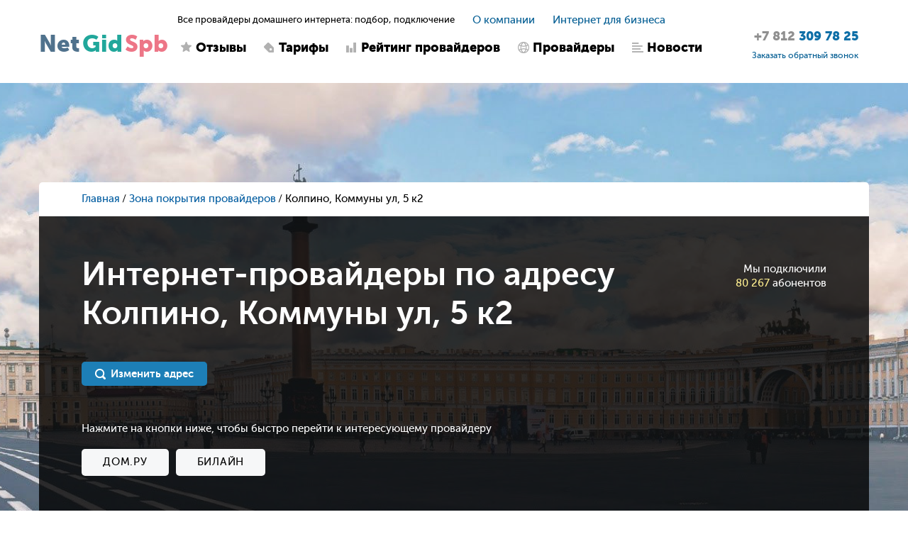

--- FILE ---
content_type: text/html; charset=UTF-8
request_url: https://netgidspb.ru/internet-provajdery-po-adresu-kommuny-ul-kolpino-d5k2
body_size: 14532
content:

<!DOCTYPE html>
<html lang="ru">
<head>
    <title>Провайдеры интернета по адресу Коммуны ул 5 к2 Колпино - заказать бесплатное подключение</title>
    <meta charset="utf-8">
    <meta name="viewport" content="width=device-width, initial-scale=1, maximum-scale=1, minimum-scale=1">

    <link rel="icon" type="image/png" href="/upload/favicon/favicon.svg?1615047295" />

    <link rel="stylesheet" type="text/css" href="/styles/jClever.css" />
    <link rel="stylesheet" type="text/css" href="/styles/slick.css" />
    <link rel="stylesheet" type="text/css" href="/styles/jquery.fancybox.min.css" />
    <link rel="stylesheet" type="text/css" href="/styles/jquery.jscrollpane.css" />
    <link rel="stylesheet" type="text/css" href="/styles/jquery.mCustomScrollbar.css" />

    <link rel="stylesheet" type="text/css" href="/styles/bootstrap.css" />
    <link rel="stylesheet" href="https://code.jquery.com/ui/1.12.1/themes/base/jquery-ui.css">
    <link rel="stylesheet" href="https://cdn.jsdelivr.net/npm/bootstrap-select@1.13.14/dist/css/bootstrap-select.min.css" />

    <link rel="stylesheet" type="text/css" href="/styles/style.css?v=1768484119" />
    <link rel="stylesheet" type="text/css" href="/styles/my.css?v=3" />


            <meta property="og:title" content="Провайдеры интернета по адресу Коммуны ул 5 к2 Колпино - заказать бесплатное подключение"/>
    
            <meta property="og:type" content="website"/>
    
            <meta property="og:url" content="https://netgidspb.ru/internet-provajdery-po-adresu-kommuny-ul-kolpino-d5k2"/>
    
            <meta property="og:image" content="https://netgidspb.ru/upload/ckeditor/NetGidSpb_logo.jpg"/>
    
            <meta property="og:description" content="Интернет провайдеры Коммуны ул 5 к2 Колпино ⭐ Все провайдеры 🔋 Бесплатное подключение 🔥 Выгодные акции 🚀 Быстрый ответ  ☎ Заказать подключение +7 (812) 309-78-25 (Пн-Вс с 09:00 до 21:00)"/>
    
            <meta property="og:site_name" content="NetGidSpb"/>
    
            <link rel="apple-touch-icon" href=" /upload/ckeditor/netgidspb-apple-touch-icon.png" />
    
    <meta name="yandex-verification" content="4b954d6903fda107" />

    <script src="//vk.com/js/api/openapi.js?136"></script>

    <meta name="google-site-verification" content="noSPITZB410TcOKOaHP-abhD_27MWWZfQqQyyfmA5lE" />
    <meta name="description" content="Интернет провайдеры Коммуны ул 5 к2 Колпино ⭐ Все провайдеры 🔋 Бесплатное подключение 🔥 Выгодные акции 🚀 Быстрый ответ  ☎ Заказать подключение (Пн-Вс с 09:00 до 21:00)">
    <meta name="keywords" content="">
    
    <script>
        var _csrf = 'motQ7vtWeeItDviNXzpWRt8sNDcYBY8HhMhzWtsJHjn-szGFjW8-rXpNn-onSTwQgBlTAn5A-WbbvRojqnlsTQ==';
        var _config = {
            contacts: {
                lat: '',
                lon: '',
                zoom: ''
            }
        }
    </script>

    <!-- Put this script tag to the <head> of your page -->
    <script src="//vk.com/js/api/openapi.js?122"></script>

    <script>
        VK.init({apiId: 5517166, onlyWidgets: true});
    </script>

    <meta content="https://netgidspb.ru/images/social_attachment.png" property="og:image">

    <script src="https://api-maps.yandex.ru/2.1/?lang=ru_RU"></script>

    <script>
        (function(i,s,o,g,r,a,m){i['GoogleAnalyticsObject']=r;i[r]=i[r]||function(){
                (i[r].q=i[r].q||[]).push(arguments)},i[r].l=1*new Date();a=s.createElement(o),
            m=s.getElementsByTagName(o)[0];a.async=1;a.src=g;m.parentNode.insertBefore(a,m)
        })(window,document,'script','https://www.google-analytics.com/analytics.js','ga');

        ga('create', 'UA-92066350-1', 'auto');
        ga('send', 'pageview');
        /* Accurate bounce rate by time */
        if (!document.referrer ||
            document.referrer.split('/')[2].indexOf(location.hostname) != 0)
            setTimeout(function(){
                ga('send', 'event', 'Новый посетитель', location.pathname);
            }, 15000);
    </script>

    <!-- Yandex.Metrika counter -->
    <script>
        (function(m,e,t,r,i,k,a){m[i]=m[i]||function(){(m[i].a=m[i].a||[]).push(arguments)};
            m[i].l=1*new Date();k=e.createElement(t),a=e.getElementsByTagName(t)[0],k.async=1,k.src=r,a.parentNode.insertBefore(k,a)})
        (window, document, "script", "https://mc.yandex.ru/metrika/tag.js", "ym");

        ym(41596909, "init", {
            id:41596909,
            clickmap:true,
            trackLinks:true,
            accurateTrackBounce:true,
            webvisor:true
        });
    </script>
    <!-- /Yandex.Metrika counter -->

    <!-- Rating@Mail.ru counter -->
    <script>
        var _tmr = window._tmr || (window._tmr = []);
        _tmr.push({id: "2940143", type: "pageView", start: (new Date()).getTime()});
        (function (d, w, id) {
            if (d.getElementById(id)) return;
            var ts = d.createElement("script"); ts.type = "text/javascript"; ts.async = true; ts.id = id;
            ts.src = (d.location.protocol == "https:" ? "https:" : "http:") + "//top-fwz1.mail.ru/js/code.js";
            var f = function () {var s = d.getElementsByTagName("script")[0]; s.parentNode.insertBefore(ts, s);};
            if (w.opera == "[object Opera]") { d.addEventListener("DOMContentLoaded", f, false); } else { f(); }
        })(document, window, "topmailru-code");
    </script>
    <!-- //Rating@Mail.ru counter -->

        <!--[if lt IE 9]>
    <script src="https://oss.maxcdn.com/html5shiv/3.7.2/html5shiv.min.js"></script>
    <script src="https://oss.maxcdn.com/respond/1.4.2/respond.min.js"></script>
    <![endif]-->

    <script>
        var config = {
            is_guest: parseInt(1)
        };
    </script>
</head>

<body>

<!-- Yandex.Metrika counter -->
<noscript><div><img src="https://mc.yandex.ru/watch/41596909" style="position:absolute; left:-9999px;" alt="" /></div></noscript>
<!-- /Yandex.Metrika counter -->
<!-- Rating@Mail.ru counter -->
<noscript>
    <div>
        <img src="//top-fwz1.mail.ru/counter?id=2940143;js=na" style="border:0;position:absolute;left:-9999px;" alt="" />
    </div>
</noscript>
<!-- //Rating@Mail.ru counter -->

<div class="main">
    <!-- **************************************** header ************************************* -->
    <header class="header">
        <div class="container">
            <div class="row">
                <div class="col-xs-10 col-sm-3 col-md-2 col-lg-2">
                    <span class="icon-navi"></span>

                                            <a href="/" class="logo">Net<span class="green">Gid</span><span class="red">Spb</span></a>
                                    </div>

                <div class="col-xs-12 col-sm-6 col-md-8 col-lg-8 hide-col">
                    <div class="h-box">
                        <div class="h-title">
                            <div class="slogan">
                                Все провайдеры домашнего интернета: подбор, подключение
                            </div>

                            <ul class="h-navi">
                                                                    <li><a href="/o-kompanii">О компании</a></li>
                                
                                                                    <li><a href="/internet-v-ofis">Интернет для бизнеса</a></li>
                                                            </ul>
                        </div>

                        <nav class="navi">
                            <ul>
                                <li class="">
                                                                            <a href="/otzyvy-o-provajderah" class="ic1">Отзывы</a>
                                                                    </li>
                                <li class="">
                                                                            <a href="/internet-tarify" class="ic2">Тарифы</a>
                                                                    </li>
                                <li class="">
                                                                            <a href="/rejting-provajderov-spb" class="ic3">Рейтинг провайдеров</a>
                                                                    </li>
                                <li class="">
                                                                            <a href="/internet-provajdery-spb" class="ic4">Провайдеры</a>
                                                                    </li>
                                <li class="">
                                                                            <a href="/novosti-internet-provajderov" class="ic5">Новости</a>
                                                                    </li>
                            </ul>
                        </nav>
                    </div>
                </div>

                <address class="addr">
                    <a href="tel:+78123097825">
                        <span class="addr_phone">
                            <span>+7 812</span>
                            309 78 25                        </span>
                    </a>
                    
                    <a href="" class="popup_init"
                        onclick="ga('send', 'event', 'order', 'order_done')"
                        data-action="callback"><span style="font-size: 12px;">Заказать обратный звонок</span></a>
                </address>
            </div>
        </div>

        <!-- mobile-drop -->
        <div class="mobile-drop">
            <div class="slogan">
                Все провайдеры домашнего интернета: подбор, подключение
            </div>

            <nav class="navi">
                <ul>
                    <li class="">
                        <a href="/otzyvy-o-provajderah" class="ic1">Отзывы</a>
                    </li>
                    <li class="">
                        <a href="/internet-tarify" class="ic2">Тарифы</a>
                    </li>
                    <li class="">
                        <a href="/rejting-provajderov-spb" class="ic3">Рейтинг провайдеров</a>
                    </li>
                    <li class="">
                        <a href="/internet-provajdery-spb" class="ic4">Провайдеры</a>
                    </li>
                    <li class="">
                        <a href="/novosti-internet-provajderov" class="ic5">Новости</a>
                    </li>
                </ul>
            </nav>

            <ul class="h-navi">
                <li><a href="/o-kompanii">О компании</a></li>
                <li><a href="/internet-v-ofis">Интернет для бизнеса</a></li>
            </ul>
        </div>
    </header><!-- header -->

    <!-- **************************************** content ****************************************** -->
    <div class="content search-block-padd-top">
                    <div class="big-picture"></div>
        
        <div class="container">
            
<ol class="breadcrumb">
    <li><a href="/">Главная</a></li>
    <li><a target="_blank" title="поиск провайдера вручную" href="/zona-pokryitiya-provayderov">Зона покрытия провайдеров</a></li>
    <li class="active">Колпино, Коммуны ул, 5 к2</li>
</ol>

<!-- search-conn -->
<section class="search-conn search-conn-results">
    <div class="search-conn_wrap">
        <div class="search-conn_title">
            <div class="search-conn_hooked">
                Мы подключили
                <br />
                <span>80 267</span>  абонентов            </div>

            <div class="search-conn__steps_item">
                <h1>Интернет-провайдеры по адресу<br>Колпино, Коммуны ул, 5 к2</h1>
            </div>
        </div>

        <div class="search-form">
            <div class="row">
                <div class="col-xs-12 col-sm-12 col-md-4 col-lg-4 hidden">
                    <div class="search-form_inp street">
                        <input type="text"
                               placeholder="Улица"
                               data-aoguid="bca51ee9-2771-49ab-b02f-2d269ae68a53"
                               value="Колпино, Коммуны ул"
                               data-fullname="kommuny-ul-kolpino">

                        <div class="search-form_drop street" style="display: none; z-index:9;"></div>
                    </div>
                </div>

                <div class="col-xs-5 col-sm-5 col-md-2 col-lg-2 hidden">
                    <div class="search-form_inp house">
                        <input type="text"
                               placeholder="Дом"
                               data-houseguid="a34538ab-7d67-42b6-95a7-b9fa92028370"
                               onblur="search.hide_houses_drop()"
                               value="5 к2"
                               data-housename="d5k2">

                        <div class="search-form_drop house" style="display: none; z-index:9;"></div>
                    </div>
                </div>

                <div class="col-xs-7 col-sm-7 col-md-2 col-lg-2 hidden">
                    <button class="search-form_btn" onclick="return search.send()"><span>Найти</span></button>
                </div>

                <div class="col-xs-7 col-sm-7 col-md-3 col-lg-3 change_address_btn">
                    <button class="search-form_btn edit-address" onclick="return search.change_address()"><span>Изменить адрес</span></button>
                </div>
            </div>
        </div>

                <div class="search-form_providers">
            <p>Нажмите на кнопки ниже, чтобы быстро перейти к интересующему провайдеру</p>

            <ul class="search-form__results_list">
                                    <li>
                        <a onclick="provider.slideToProvider('domru')"
                           class="link-bord">Дом.ру</a>
                    </li>
                                    <li>
                        <a onclick="provider.slideToProvider('beeline')"
                           class="link-bord">Билайн</a>
                    </li>
                            </ul>
        </div>
            </div>

        <div class="search-form__text seo-text">
        <h1 style="font-size: 120%;"></h1>

            </div>
    </section>

<!-- all-results -->
<section class="all-results bg">
    <h3>Коммуны ул, 5 к2 — найдено 2 провайдера, 19 тарифов и 9 акций</h3>
    <hr class="all-results_line" />

        <div class="result-item" id="domru"
                    itemscope
            itemtype="http://schema.org/AggregateRating"
            >
                    <meta itemprop="ratingValue" content="5.5" />
            <meta itemprop="ratingCount" content="289" />
            <meta itemprop="bestRating" content="10" />
            <meta itemprop="itemReviewed" content="true" />
        
        <div class="row" itemscope itemtype="http://schema.org/AggregateOffer">
            <meta itemprop="name" content="Дом.ру" />
            <meta itemprop="description" content="«Дом. ру» – крупный интернет провайдер, завоевавший доверие пользователей. Он давно представлен на телекоммуникационном рынке и предлагает эффективные решения для клиентов. В деятельности компания руководствуется актуальными тенденциями и внедряет инновационные технологии. Поэтому она развивается и завоёвывает новые горизонты. Если Вы хотите подключить интернет, ознакомьтесь с предложениями «Дом Ру».Компания предоставляет различные услуги: - широкополосный доступ в интернет – клиентам предлагается несколько тарифов. Выбор зависит от конкретных запросов: загрузка контента, просмотр видеоматериалов, общение, игры. Сотрудники компании быстро подключают домашний интернет и при необходимости предоставляют консультации; - кабельное и HD-телевидение – оператор обеспечивает комфортную скорость загрузки контента и широкий выбор каналов. Клиентам предоставляется огромная библиотека фильмов, сериалов, прекрасной музыки; - фиксированная телефонная связь.Компания обеспечивает не только интернет в доме, но и предоставляет хорошие решения для бизнеса. Дополнительно «Дом. Ру» предлагает пакеты услуг, с помощью которых можно существенно сэкономить семейный бюджет. Техподдержка находится на должном уровне, поскольку специалисты оперативно обрабатывают запросы и решают задачи." />

            <div class="col-xs-12 col-sm-4 col-md-3 col-lg-3">
                <div class="result-item_icon">
                  <a target="_blank" href="/domru-internet">
                      <img
                           src="/upload/provider/25.jpg?v=1649357997" style="width: 60px;"
                           alt="Логотип интернет провайдера Дом.ру "
                           title="Дом.ру интернет-провайдер"
                           class="img-responsive" />
                  </a>
                </div>

                <div class="result-item_name">
                    <a target="_blank" href="/domru-internet">Дом.ру</a>
                </div>

                <div class="result-item_provider_rating_pos">
                    <div class="result-item_provider_rating provider_rating_popup_block"
                         id="provider_rating_25"></div>
                </div>

                <div class="review_stars_block stars enabled"
                     data-id="provider_rating_25"
                     data-provider_id="25"
                     data-last_star_count="3">
                    <strong data-star="1" class="star1"></strong>
                    <strong data-star="2" class="star2"></strong>
                    <strong data-star="3" class="star3"></strong>
                    <strong data-star="4" class="star4"></strong>
                    <strong data-star="5" class="star5"></strong>
                </div>

                <div class="result-item_rewiews">
                    <a href="/domru-otzyvy">289 отзывов</a>
                </div>

                <div class="clearfix"></div>

                <div class="result-item_conditions">
                    <ul>
                        <li>
                            <p><span>сроки подключения</span></p>
                            <p>2 - 4 дня</p>                        </li>
                        <li>
                            <p><span>стоимость подключения</span></p>
                            <p>Включает сумму всех платежей, которые нужно внести единовременно при подключении</p>                        </li>
                    </ul>
                </div>
            </div>

            <div class="col-xs-12 col-sm-8 col-md-9 col-lg-9">
                <div id="provider_25_tariffs">
                                            
<div class="result-item_box "
             itemscope itemtype="http://schema.org/Product"
     >
            <meta itemprop="description" content="⚡Акция Гига Драйв &nbsp;̶1̶2̶9̶0̶&nbsp; &nbsp; &nbsp;Безлимитный интернет 800 Мбит/с, ЦТВ, 2 подписки - по специальной цене на 2 месяца" />
    
    <div class="result-item_title">
        <a target="_blank" href="/tarif-giga-movix-800"
                            itemprop="name"
                    >Гига MOVIX 800</a>
        
                                    <span class="result-item_jaw stock">Акция</span>
                        </div>

    <div class="result-item_row ">
        <div class="result-item_descr-wrap-col"
                            itemprop="offers"
                itemscope itemtype="http://schema.org/Offer"
                    >
                            <meta itemprop="price" content="1040">
                <meta itemprop="priceCurrency" content="RUB">
                <link itemprop="availability" href="http://schema.org/InStock">
            
                        <div class="result-item_descr-col">
                <p><strong>800</strong> <span>Мбит/с</span></p>

                <p>Безлимит</p>
            </div>
            
                        <div class="result-item_descr-col ">
                <p><strong>177</strong>&nbsp;
                     каналов                </p>

                                <a target="_blank" href="/tarif-giga-movix-800#tariff-kanaly">Список</a>
                            </div>
            
            <div class="result-item_descr-col">
                <p><strong>1040 <span class="rub" style="display: inline-block;">Р</span>
                    </strong>
                </p>
				<p>в месяц</p>
            </div>
        </div>

        <div class="result-item_buttons">
            <a href="/tarif-giga-movix-800#tariff-form" target="_blank" class="blue">Подключить</a>
            <a href="/tarif-giga-movix-800#podrobnee" target="_blank">Подробнее</a>
        </div>
    </div>

    <div class="result-item_text">
        <h6><span style="font-size:14px;"><strong>⚡Акция Гига Драйв &nbsp;̶1̶2̶9̶0̶</strong></span><br><span style="font-size:14px;"><strong>&nbsp; &nbsp; &nbsp;Безлимитный интернет 800 Мбит/с, ЦТВ, 2 подписки - по специальной цене на 2 месяца</strong></span></h6>    </div>

    <div class="result-item_buttons bottom">
        <a href="/tarif-giga-movix-800#tariff-form" class="blue">Подключить</a>
        <a href="/tarif-giga-movix-800#podrobnee" target="_blank">Подробнее</a>
    </div>
</div>
<hr class="result-item_line " />
                                            
<div class="result-item_box "
             itemscope itemtype="http://schema.org/Product"
     >
            <meta itemprop="description" content="⚡Акция Гига Драйв &nbsp;̶1̶6̶9̶0̶&nbsp; &nbsp; &nbsp;Безлимитный интернет 1000 Мбит/с, ЦТВ, 2 подписки - по специальной цене на 2 месяца" />
    
    <div class="result-item_title">
        <a target="_blank" href="/tarif-giga-movix-1000"
                            itemprop="name"
                    >Гига MOVIX 1000</a>
        
                                    <span class="result-item_jaw stock">Акция</span>
                        </div>

    <div class="result-item_row ">
        <div class="result-item_descr-wrap-col"
                            itemprop="offers"
                itemscope itemtype="http://schema.org/Offer"
                    >
                            <meta itemprop="price" content="1040">
                <meta itemprop="priceCurrency" content="RUB">
                <link itemprop="availability" href="http://schema.org/InStock">
            
                        <div class="result-item_descr-col">
                <p><strong>1000</strong> <span>Мбит/с</span></p>

                <p>Безлимит</p>
            </div>
            
                        <div class="result-item_descr-col ">
                <p><strong>177</strong>&nbsp;
                     каналов                </p>

                            </div>
            
            <div class="result-item_descr-col">
                <p><strong>1040 <span class="rub" style="display: inline-block;">Р</span>
                    </strong>
                </p>
				<p>в месяц</p>
            </div>
        </div>

        <div class="result-item_buttons">
            <a href="/tarif-giga-movix-1000#tariff-form" target="_blank" class="blue">Подключить</a>
            <a href="/tarif-giga-movix-1000#podrobnee" target="_blank">Подробнее</a>
        </div>
    </div>

    <div class="result-item_text">
        <h6><span style="font-size:14px;"><strong>⚡Акция Гига Драйв &nbsp;̶1̶6̶9̶0̶</strong></span><br><span style="font-size:14px;"><strong>&nbsp; &nbsp; &nbsp;Безлимитный интернет 1000 Мбит/с, ЦТВ, 2 подписки - по специальной цене на 2 месяца</strong></span></h6>    </div>

    <div class="result-item_buttons bottom">
        <a href="/tarif-giga-movix-1000#tariff-form" class="blue">Подключить</a>
        <a href="/tarif-giga-movix-1000#podrobnee" target="_blank">Подробнее</a>
    </div>
</div>
<hr class="result-item_line " />
                                            
<div class="result-item_box hidden"
             itemscope itemtype="http://schema.org/Product"
     >
            <meta itemprop="description" content="Внешний IP-адрес по специальной цене: 0 ₽/мес. с бесплатным подключением" />
    
    <div class="result-item_title">
        <a target="_blank" href="/tarif-giga-1000"
                            itemprop="name"
                    >Гига 1000</a>
        
                                    <span class="result-item_jaw stock">Акция</span>
                        </div>

    <div class="result-item_row result-item_row--padd-right">
        <div class="result-item_descr-wrap-col"
                            itemprop="offers"
                itemscope itemtype="http://schema.org/Offer"
                    >
                            <meta itemprop="price" content="1400">
                <meta itemprop="priceCurrency" content="RUB">
                <link itemprop="availability" href="http://schema.org/InStock">
            
                        <div class="result-item_descr-col">
                <p><strong>1000</strong> <span>Мбит/с</span></p>

                <p>Безлимит</p>
            </div>
            
            
            <div class="result-item_descr-col">
                <p><strong>1400 <span class="rub" style="display: inline-block;">Р</span>
                    </strong>
                </p>
				<p>в месяц</p>
            </div>
        </div>

        <div class="result-item_buttons">
            <a href="/tarif-giga-1000#tariff-form" target="_blank" class="blue">Подключить</a>
            <a href="/tarif-giga-1000#podrobnee" target="_blank">Подробнее</a>
        </div>
    </div>

    <div class="result-item_text">
        <h6><span style="font-size:14px;"><strong>Внешний IP-адрес по специальной цене: 0 ₽/мес. с бесплатным подключением</strong></span></h6>    </div>

    <div class="result-item_buttons bottom">
        <a href="/tarif-giga-1000#tariff-form" class="blue">Подключить</a>
        <a href="/tarif-giga-1000#podrobnee" target="_blank">Подробнее</a>
    </div>
</div>
<hr class="result-item_line hidden" />
                                            
<div class="result-item_box hidden"
             itemscope itemtype="http://schema.org/Product"
     >
            <meta itemprop="description" content="⚡Акция Гига Драйв &nbsp;̶1̶1̶9̶0̶&nbsp; &nbsp; &nbsp;Безлимитный интернет 500 Мбит/с, ЦТВ, 2 подписки - по специальной цене на 2 месяца" />
    
    <div class="result-item_title">
        <a target="_blank" href="/tarif-giga-movix-500"
                            itemprop="name"
                    >Гига MOVIX 500</a>
        
                                    <span class="result-item_jaw stock">Акция</span>
                        </div>

    <div class="result-item_row ">
        <div class="result-item_descr-wrap-col"
                            itemprop="offers"
                itemscope itemtype="http://schema.org/Offer"
                    >
                            <meta itemprop="price" content="1040">
                <meta itemprop="priceCurrency" content="RUB">
                <link itemprop="availability" href="http://schema.org/InStock">
            
                        <div class="result-item_descr-col">
                <p><strong>500</strong> <span>Мбит/с</span></p>

                <p>Безлимит</p>
            </div>
            
                        <div class="result-item_descr-col ">
                <p><strong>177</strong>&nbsp;
                     каналов                </p>

                                <a target="_blank" href="/tarif-giga-movix-500#tariff-kanaly">Список</a>
                            </div>
            
            <div class="result-item_descr-col">
                <p><strong>1040 <span class="rub" style="display: inline-block;">Р</span>
                    </strong>
                </p>
				<p>в месяц</p>
            </div>
        </div>

        <div class="result-item_buttons">
            <a href="/tarif-giga-movix-500#tariff-form" target="_blank" class="blue">Подключить</a>
            <a href="/tarif-giga-movix-500#podrobnee" target="_blank">Подробнее</a>
        </div>
    </div>

    <div class="result-item_text">
        <h6><span style="font-size:14px;"><strong>⚡Акция Гига Драйв &nbsp;̶1̶1̶9̶0̶</strong></span><br><span style="font-size:14px;"><strong>&nbsp; &nbsp; &nbsp;Безлимитный интернет 500 Мбит/с, ЦТВ, 2 подписки - по специальной цене на 2 месяца</strong></span></h6>    </div>

    <div class="result-item_buttons bottom">
        <a href="/tarif-giga-movix-500#tariff-form" class="blue">Подключить</a>
        <a href="/tarif-giga-movix-500#podrobnee" target="_blank">Подробнее</a>
    </div>
</div>
<hr class="result-item_line hidden" />
                                            
<div class="result-item_box hidden"
             itemscope itemtype="http://schema.org/Product"
     >
            <meta itemprop="description" content="🍪На выбор: Яндекс Плюс Мульти(Кинопоиск), IVI, Premier, Start, Amediateka по специальной цене" />
    
    <div class="result-item_title">
        <a target="_blank" href="/tarif-giga-500"
                            itemprop="name"
                    >Гига 500</a>
        
                                    <span class="result-item_jaw stock">Акция</span>
                        </div>

    <div class="result-item_row result-item_row--padd-right">
        <div class="result-item_descr-wrap-col"
                            itemprop="offers"
                itemscope itemtype="http://schema.org/Offer"
                    >
                            <meta itemprop="price" content="1000">
                <meta itemprop="priceCurrency" content="RUB">
                <link itemprop="availability" href="http://schema.org/InStock">
            
                        <div class="result-item_descr-col">
                <p><strong>500</strong> <span>Мбит/с</span></p>

                <p>Безлимит</p>
            </div>
            
            
            <div class="result-item_descr-col">
                <p><strong>1000 <span class="rub" style="display: inline-block;">Р</span>
                    </strong>
                </p>
				<p>в месяц</p>
            </div>
        </div>

        <div class="result-item_buttons">
            <a href="/tarif-giga-500#tariff-form" target="_blank" class="blue">Подключить</a>
            <a href="/tarif-giga-500#podrobnee" target="_blank">Подробнее</a>
        </div>
    </div>

    <div class="result-item_text">
        <h6><span style="font-size:14px;"><strong>🍪На выбор: Яндекс Плюс Мульти(Кинопоиск), IVI, Premier, Start, Amediateka по специальной цене</strong></span></h6>    </div>

    <div class="result-item_buttons bottom">
        <a href="/tarif-giga-500#tariff-form" class="blue">Подключить</a>
        <a href="/tarif-giga-500#podrobnee" target="_blank">Подробнее</a>
    </div>
</div>
<hr class="result-item_line hidden" />
                                            
<div class="result-item_box hidden"
             itemscope itemtype="http://schema.org/Product"
     >
            <meta itemprop="description" content="⭕Тут специальные предложения. С ними ещё выгодней." />
    
    <div class="result-item_title">
        <a target="_blank" href="/tarif-giga-300--tv"
                            itemprop="name"
                    >Гига 300 + ТВ</a>
        
                                    <span class="result-item_jaw hit">Хит продаж</span>
                        </div>

    <div class="result-item_row ">
        <div class="result-item_descr-wrap-col"
                            itemprop="offers"
                itemscope itemtype="http://schema.org/Offer"
                    >
                            <meta itemprop="price" content="1000">
                <meta itemprop="priceCurrency" content="RUB">
                <link itemprop="availability" href="http://schema.org/InStock">
            
                        <div class="result-item_descr-col">
                <p><strong>300</strong> <span>Мбит/с</span></p>

                <p>Безлимит</p>
            </div>
            
                        <div class="result-item_descr-col ">
                <p><strong>177</strong>&nbsp;
                     каналов                </p>

                                <a target="_blank" href="/tarif-giga-300--tv#tariff-kanaly">Список</a>
                            </div>
            
            <div class="result-item_descr-col">
                <p><strong>1000 <span class="rub" style="display: inline-block;">Р</span>
                    </strong>
                </p>
				<p>в месяц</p>
            </div>
        </div>

        <div class="result-item_buttons">
            <a href="/tarif-giga-300--tv#tariff-form" target="_blank" class="blue">Подключить</a>
            <a href="/tarif-giga-300--tv#podrobnee" target="_blank">Подробнее</a>
        </div>
    </div>

    <div class="result-item_text">
        <h6><span style="font-size:14px;"><strong>⭕Тут специальные предложения. С ними ещё выгодней.</strong></span></h6>    </div>

    <div class="result-item_buttons bottom">
        <a href="/tarif-giga-300--tv#tariff-form" class="blue">Подключить</a>
        <a href="/tarif-giga-300--tv#podrobnee" target="_blank">Подробнее</a>
    </div>
</div>
<hr class="result-item_line hidden" />
                                            
<div class="result-item_box hidden"
             itemscope itemtype="http://schema.org/Product"
     >
            <meta itemprop="description" content="⭕Тут специальные предложения. С ними ещё выгодней." />
    
    <div class="result-item_title">
        <a target="_blank" href="/tarif-giga-800"
                            itemprop="name"
                    >Гига 800</a>
        
                                    <span class="result-item_jaw hit">Хит продаж</span>
                        </div>

    <div class="result-item_row result-item_row--padd-right">
        <div class="result-item_descr-wrap-col"
                            itemprop="offers"
                itemscope itemtype="http://schema.org/Offer"
                    >
                            <meta itemprop="price" content="1000">
                <meta itemprop="priceCurrency" content="RUB">
                <link itemprop="availability" href="http://schema.org/InStock">
            
                        <div class="result-item_descr-col">
                <p><strong>800</strong> <span>Мбит/с</span></p>

                <p>Безлимит</p>
            </div>
            
            
            <div class="result-item_descr-col">
                <p><strong>1000 <span class="rub" style="display: inline-block;">Р</span>
                    </strong>
                </p>
				<p>в месяц</p>
            </div>
        </div>

        <div class="result-item_buttons">
            <a href="/tarif-giga-800#tariff-form" target="_blank" class="blue">Подключить</a>
            <a href="/tarif-giga-800#podrobnee" target="_blank">Подробнее</a>
        </div>
    </div>

    <div class="result-item_text">
        <h6><span style="font-size:14px;"><strong>⭕Тут специальные предложения. С ними ещё выгодней.</strong></span></h6>    </div>

    <div class="result-item_buttons bottom">
        <a href="/tarif-giga-800#tariff-form" class="blue">Подключить</a>
        <a href="/tarif-giga-800#podrobnee" target="_blank">Подробнее</a>
    </div>
</div>
<hr class="result-item_line hidden" />
                                            
<div class="result-item_box hidden"
             itemscope itemtype="http://schema.org/Product"
     >
            <meta itemprop="description" content="🍪На выбор: Яндекс Плюс Мульти(Кинопоиск), IVI, Premier, Start, Amediateka по специальной цене" />
    
    <div class="result-item_title">
        <a target="_blank" href="/tarif-giga-300"
                            itemprop="name"
                    >Гига 300</a>
        
                                    <span class="result-item_jaw hit">Хит продаж</span>
                        </div>

    <div class="result-item_row result-item_row--padd-right">
        <div class="result-item_descr-wrap-col"
                            itemprop="offers"
                itemscope itemtype="http://schema.org/Offer"
                    >
                            <meta itemprop="price" content="1000">
                <meta itemprop="priceCurrency" content="RUB">
                <link itemprop="availability" href="http://schema.org/InStock">
            
                        <div class="result-item_descr-col">
                <p><strong>300</strong> <span>Мбит/с</span></p>

                <p>Безлимит</p>
            </div>
            
            
            <div class="result-item_descr-col">
                <p><strong>1000 <span class="rub" style="display: inline-block;">Р</span>
                    </strong>
                </p>
				<p>в месяц</p>
            </div>
        </div>

        <div class="result-item_buttons">
            <a href="/tarif-giga-300#tariff-form" target="_blank" class="blue">Подключить</a>
            <a href="/tarif-giga-300#podrobnee" target="_blank">Подробнее</a>
        </div>
    </div>

    <div class="result-item_text">
        <h6><span style="font-size:14px;"><strong>🍪На выбор: Яндекс Плюс Мульти(Кинопоиск), IVI, Premier, Start, Amediateka по специальной цене</strong></span></h6>    </div>

    <div class="result-item_buttons bottom">
        <a href="/tarif-giga-300#tariff-form" class="blue">Подключить</a>
        <a href="/tarif-giga-300#podrobnee" target="_blank">Подробнее</a>
    </div>
</div>
<hr class="result-item_line hidden" />
                                            
<div class="result-item_box hidden"
             itemscope itemtype="http://schema.org/Product"
     >
            <meta itemprop="description" content="⭕Тут специальные предложения. С ними ещё выгодней." />
    
    <div class="result-item_title">
        <a target="_blank" href="/tarif-giga-800--tv"
                            itemprop="name"
                    >Гига 800 + ТВ</a>
        
                                    <span class="result-item_jaw">Базовый тариф</span>
                        </div>

    <div class="result-item_row ">
        <div class="result-item_descr-wrap-col"
                            itemprop="offers"
                itemscope itemtype="http://schema.org/Offer"
                    >
                            <meta itemprop="price" content="1000">
                <meta itemprop="priceCurrency" content="RUB">
                <link itemprop="availability" href="http://schema.org/InStock">
            
                        <div class="result-item_descr-col">
                <p><strong>800</strong> <span>Мбит/с</span></p>

                <p>Безлимит</p>
            </div>
            
                        <div class="result-item_descr-col ">
                <p><strong>177</strong>&nbsp;
                     каналов                </p>

                                <a target="_blank" href="/tarif-giga-800--tv#tariff-kanaly">Список</a>
                            </div>
            
            <div class="result-item_descr-col">
                <p><strong>1000 <span class="rub" style="display: inline-block;">Р</span>
                    </strong>
                </p>
				<p>в месяц</p>
            </div>
        </div>

        <div class="result-item_buttons">
            <a href="/tarif-giga-800--tv#tariff-form" target="_blank" class="blue">Подключить</a>
            <a href="/tarif-giga-800--tv#podrobnee" target="_blank">Подробнее</a>
        </div>
    </div>

    <div class="result-item_text">
        <h6><span style="font-size:14px;"><strong>⭕Тут специальные предложения. С ними ещё выгодней.</strong></span></h6>    </div>

    <div class="result-item_buttons bottom">
        <a href="/tarif-giga-800--tv#tariff-form" class="blue">Подключить</a>
        <a href="/tarif-giga-800--tv#podrobnee" target="_blank">Подробнее</a>
    </div>
</div>
<hr class="result-item_line hidden" />
                                            
<div class="result-item_box hidden"
             itemscope itemtype="http://schema.org/Product"
     >
            <meta itemprop="description" content="⭕Безлимитный интернет 300 Мбит/с, ЦТВ, 2 подписки на выбор" />
    
    <div class="result-item_title">
        <a target="_blank" href="/tarif-giga-movix-300"
                            itemprop="name"
                    >Гига MOVIX 300</a>
        
                                    <span class="result-item_jaw">Базовый тариф</span>
                        </div>

    <div class="result-item_row ">
        <div class="result-item_descr-wrap-col"
                            itemprop="offers"
                itemscope itemtype="http://schema.org/Offer"
                    >
                            <meta itemprop="price" content="1090">
                <meta itemprop="priceCurrency" content="RUB">
                <link itemprop="availability" href="http://schema.org/InStock">
            
                        <div class="result-item_descr-col">
                <p><strong>300</strong> <span>Мбит/с</span></p>

                <p>Безлимит</p>
            </div>
            
                        <div class="result-item_descr-col ">
                <p><strong>177</strong>&nbsp;
                     каналов                </p>

                                <a target="_blank" href="/tarif-giga-movix-300#tariff-kanaly">Список</a>
                            </div>
            
            <div class="result-item_descr-col">
                <p><strong>1090 <span class="rub" style="display: inline-block;">Р</span>
                    </strong>
                </p>
				<p>в месяц</p>
            </div>
        </div>

        <div class="result-item_buttons">
            <a href="/tarif-giga-movix-300#tariff-form" target="_blank" class="blue">Подключить</a>
            <a href="/tarif-giga-movix-300#podrobnee" target="_blank">Подробнее</a>
        </div>
    </div>

    <div class="result-item_text">
        <h6><span style="font-size:14px;"><strong>⭕Безлимитный интернет 300 Мбит/с, ЦТВ, 2 подписки на выбор</strong></span></h6>    </div>

    <div class="result-item_buttons bottom">
        <a href="/tarif-giga-movix-300#tariff-form" class="blue">Подключить</a>
        <a href="/tarif-giga-movix-300#podrobnee" target="_blank">Подробнее</a>
    </div>
</div>
<hr class="result-item_line hidden" />
                                            
<div class="result-item_box hidden"
             itemscope itemtype="http://schema.org/Product"
     >
            <meta itemprop="description" content="⭕Тут специальные предложения. С ними ещё выгодней." />
    
    <div class="result-item_title">
        <a target="_blank" href="/tarif-giga-500--tv"
                            itemprop="name"
                    >Гига 500 + ТВ</a>
        
                                    <span class="result-item_jaw">Базовый тариф</span>
                        </div>

    <div class="result-item_row ">
        <div class="result-item_descr-wrap-col"
                            itemprop="offers"
                itemscope itemtype="http://schema.org/Offer"
                    >
                            <meta itemprop="price" content="1000">
                <meta itemprop="priceCurrency" content="RUB">
                <link itemprop="availability" href="http://schema.org/InStock">
            
                        <div class="result-item_descr-col">
                <p><strong>500</strong> <span>Мбит/с</span></p>

                <p>Безлимит</p>
            </div>
            
                        <div class="result-item_descr-col ">
                <p><strong>177</strong>&nbsp;
                     каналов                </p>

                                <a target="_blank" href="/tarif-giga-500--tv#tariff-kanaly">Список</a>
                            </div>
            
            <div class="result-item_descr-col">
                <p><strong>1000 <span class="rub" style="display: inline-block;">Р</span>
                    </strong>
                </p>
				<p>в месяц</p>
            </div>
        </div>

        <div class="result-item_buttons">
            <a href="/tarif-giga-500--tv#tariff-form" target="_blank" class="blue">Подключить</a>
            <a href="/tarif-giga-500--tv#podrobnee" target="_blank">Подробнее</a>
        </div>
    </div>

    <div class="result-item_text">
        <p><span style="font-size:14px;"><strong>⭕Тут специальные предложения. С ними ещё выгодней.</strong></span></p>    </div>

    <div class="result-item_buttons bottom">
        <a href="/tarif-giga-500--tv#tariff-form" class="blue">Подключить</a>
        <a href="/tarif-giga-500--tv#podrobnee" target="_blank">Подробнее</a>
    </div>
</div>
<hr class="result-item_line hidden" />
                                            
<div class="result-item_box hidden"
             itemscope itemtype="http://schema.org/Product"
     >
            <meta itemprop="description" content="Внешний IP-адрес по специальной цене: 0 ₽/мес. с бесплатным подключением" />
    
    <div class="result-item_title">
        <a target="_blank" href="/tarif-giga-1000--tv"
                            itemprop="name"
                    >Гига 1000 + ТВ</a>
        
                                    <span class="result-item_jaw">Базовый тариф</span>
                        </div>

    <div class="result-item_row ">
        <div class="result-item_descr-wrap-col"
                            itemprop="offers"
                itemscope itemtype="http://schema.org/Offer"
                    >
                            <meta itemprop="price" content="1400">
                <meta itemprop="priceCurrency" content="RUB">
                <link itemprop="availability" href="http://schema.org/InStock">
            
                        <div class="result-item_descr-col">
                <p><strong>1000</strong> <span>Мбит/с</span></p>

                <p>Безлимит</p>
            </div>
            
                        <div class="result-item_descr-col ">
                <p><strong>177</strong>&nbsp;
                     каналов                </p>

                                <a target="_blank" href="/tarif-giga-1000--tv#tariff-kanaly">Список</a>
                            </div>
            
            <div class="result-item_descr-col">
                <p><strong>1400 <span class="rub" style="display: inline-block;">Р</span>
                    </strong>
                </p>
				<p>в месяц</p>
            </div>
        </div>

        <div class="result-item_buttons">
            <a href="/tarif-giga-1000--tv#tariff-form" target="_blank" class="blue">Подключить</a>
            <a href="/tarif-giga-1000--tv#podrobnee" target="_blank">Подробнее</a>
        </div>
    </div>

    <div class="result-item_text">
        <h6><span style="font-size:14px;"><strong>Внешний IP-адрес по специальной цене: 0 ₽/мес. с бесплатным подключением</strong></span></h6>    </div>

    <div class="result-item_buttons bottom">
        <a href="/tarif-giga-1000--tv#tariff-form" class="blue">Подключить</a>
        <a href="/tarif-giga-1000--tv#podrobnee" target="_blank">Подробнее</a>
    </div>
</div>
<hr class="result-item_line hidden" />
                                            
<div class="result-item_box hidden"
             itemscope itemtype="http://schema.org/Product"
     >
            <meta itemprop="description" content="" />
    
    <div class="result-item_title">
        <a target="_blank" href="/tarif-kabelnoe-televidenie"
                            itemprop="name"
                    >Кабельное Телевидение </a>
        
                                    <span class="result-item_jaw">Базовый тариф</span>
                        </div>

    <div class="result-item_row result-item_row--padd-right">
        <div class="result-item_descr-wrap-col"
                            itemprop="offers"
                itemscope itemtype="http://schema.org/Offer"
                    >
                            <meta itemprop="price" content="500">
                <meta itemprop="priceCurrency" content="RUB">
                <link itemprop="availability" href="http://schema.org/InStock">
            
            
                        <div class="result-item_descr-col ">
                <p><strong>133</strong>&nbsp;
                     канала                </p>

                                <a target="_blank" href="/tarif-kabelnoe-televidenie#tariff-kanaly">Список</a>
                            </div>
            
            <div class="result-item_descr-col">
                <p><strong>500 <span class="rub" style="display: inline-block;">Р</span>
                    </strong>
                </p>
				<p>в месяц</p>
            </div>
        </div>

        <div class="result-item_buttons">
            <a href="/tarif-kabelnoe-televidenie#tariff-form" target="_blank" class="blue">Подключить</a>
            <a href="/tarif-kabelnoe-televidenie#podrobnee" target="_blank">Подробнее</a>
        </div>
    </div>

    <div class="result-item_text">
            </div>

    <div class="result-item_buttons bottom">
        <a href="/tarif-kabelnoe-televidenie#tariff-form" class="blue">Подключить</a>
        <a href="/tarif-kabelnoe-televidenie#podrobnee" target="_blank">Подробнее</a>
    </div>
</div>
<hr class="result-item_line hidden" />
                                    </div>

                <div class="result-item_nav">
                    <a class="link-bord popup_init" onclick="ga('send', 'event', 'order', 'order_done')"
                      data-params_json='{"provider_id":25}'
                      data-action="callback"><span>Заказать обратный звонок</span></a>

                    <a style="cursor: pointer"
                       data-opened="0"
                       onclick="provider.show_all_tariffs(this, 25)" class="link-bord">Все тарифы</a>
                </div>
            </div>

        </div>
    </div>
    <hr class="all-results_line" />
        <div class="result-item" id="beeline"
            >
        
        <div class="row" itemscope itemtype="http://schema.org/AggregateOffer">
            <meta itemprop="name" content="Билайн" />
            <meta itemprop="description" content="Домашний интернет билайн обслуживает большую часть домов на территории Санкт-Петербурга и ЛО. Тарифная сетка интернета включает предложения от 100 до 600 Мбит/с. Интерактивное ТВ отличается стабильностью и богатой подборкой каналов: более 150 в цифровом и HD-качестве. Для новых и действующих клиентов предусмотрены выгодные пакеты на интернет, ТВ и мобильную связь: Тарифы UP.Проверьте техническую возможность подключения на сайте NetGidSpb.ru&nbsp; Подключите домашний интернет и ТВ билайн в удобный день и время." />

            <div class="col-xs-12 col-sm-4 col-md-3 col-lg-3">
                <div class="result-item_icon">
                  <a target="_blank" href="/beeline-internet">
                      <img
                           src="/upload/provider/36.jpg?v=1704364900" style="width: 60px;"
                           alt="Логотип интернет провайдера билайн"
                           title="билайн интернет провайдер"
                           class="img-responsive" />
                  </a>
                </div>

                <div class="result-item_name">
                    <a target="_blank" href="/beeline-internet">Билайн</a>
                </div>

                <div class="result-item_provider_rating_pos">
                    <div class="result-item_provider_rating provider_rating_popup_block"
                         id="provider_rating_36"></div>
                </div>

                <div class="review_stars_block stars enabled"
                     data-id="provider_rating_36"
                     data-provider_id="36"
                     data-last_star_count="3">
                    <strong data-star="1" class="star1"></strong>
                    <strong data-star="2" class="star2"></strong>
                    <strong data-star="3" class="star3"></strong>
                    <strong data-star="4" class="star4"></strong>
                    <strong data-star="5" class="star5"></strong>
                </div>

                <div class="result-item_rewiews">
                    <a href="/beeline-otzyvy">222 отзыва</a>
                </div>

                <div class="clearfix"></div>

                <div class="result-item_conditions">
                    <ul>
                        <li>
                            <p><span>сроки подключения</span></p>
                            <p>1 - 2 дня</p>                        </li>
                        <li>
                            <p><span>стоимость подключения</span></p>
                            <p>Аванс на счёт</p>                        </li>
                    </ul>
                </div>
            </div>

            <div class="col-xs-12 col-sm-8 col-md-9 col-lg-9">
                <div id="provider_36_tariffs">
                                            
<div class="result-item_box "
             itemscope itemtype="http://schema.org/Product"
     >
            <meta itemprop="description" content="&nbsp;̶6̶5̶0̶ ̶р̶у̶б̶.̶/̶м̶е̶с̶.̶" />
    
    <div class="result-item_title">
        <a target="_blank" href="/tarif-dlya-doma-200-s-tv-akciya"
                            itemprop="name"
                    >Для дома 200 с ТВ Акция</a>
        
                                    <span class="result-item_jaw stock">Акция</span>
                        </div>

    <div class="result-item_row result-item_row--padd-right">
        <div class="result-item_descr-wrap-col"
                            itemprop="offers"
                itemscope itemtype="http://schema.org/Offer"
                    >
                            <meta itemprop="price" content="325">
                <meta itemprop="priceCurrency" content="RUB">
                <link itemprop="availability" href="http://schema.org/InStock">
            
                        <div class="result-item_descr-col">
                <p><strong>200</strong> <span>Мбит/с</span></p>

                <p>Безлимит</p>
            </div>
            
                        <div class="result-item_descr-col ">
                <p><strong>215</strong>&nbsp;
                     каналов                </p>

                                <a target="_blank" href="/tarif-dlya-doma-200-s-tv-akciya#tariff-kanaly">Список</a>
                            </div>
            
            <div class="result-item_descr-col">
                <p><strong>325 <span class="rub" style="display: inline-block;">Р</span>
                    </strong>
                </p>
				<p>в месяц</p>
            </div>
        </div>

        <div class="result-item_buttons">
            <a href="/tarif-dlya-doma-200-s-tv-akciya#tariff-form" target="_blank" class="blue">Подключить</a>
            <a href="/tarif-dlya-doma-200-s-tv-akciya#podrobnee" target="_blank">Подробнее</a>
        </div>
    </div>

    <div class="result-item_text">
        <h6><span style="font-size:14px;"><strong>&nbsp;̶6̶5̶0̶ ̶р̶у̶б̶.̶/̶м̶е̶с̶.̶</strong></span></h6>    </div>

    <div class="result-item_buttons bottom">
        <a href="/tarif-dlya-doma-200-s-tv-akciya#tariff-form" class="blue">Подключить</a>
        <a href="/tarif-dlya-doma-200-s-tv-akciya#podrobnee" target="_blank">Подробнее</a>
    </div>
</div>
<hr class="result-item_line " />
                                            
<div class="result-item_box "
             itemscope itemtype="http://schema.org/Product"
     >
            <meta itemprop="description" content="&nbsp;̶с̶т̶а̶р̶а̶я̶ ̶ц̶е̶н̶а̶ ̶6̶0̶0̶" />
    
    <div class="result-item_title">
        <a target="_blank" href="/tarif-dlya-doma-300"
                            itemprop="name"
                    >Для дома 300 Акция</a>
        
                                    <span class="result-item_jaw stock">Акция</span>
                        </div>

    <div class="result-item_row result-item_row--padd-right">
        <div class="result-item_descr-wrap-col"
                            itemprop="offers"
                itemscope itemtype="http://schema.org/Offer"
                    >
                            <meta itemprop="price" content="300">
                <meta itemprop="priceCurrency" content="RUB">
                <link itemprop="availability" href="http://schema.org/InStock">
            
                        <div class="result-item_descr-col">
                <p><strong>300</strong> <span>Мбит/с</span></p>

                <p>Безлимит</p>
            </div>
            
            
            <div class="result-item_descr-col">
                <p><strong>300 <span class="rub" style="display: inline-block;">Р</span>
                    </strong>
                </p>
				<p>в месяц</p>
            </div>
        </div>

        <div class="result-item_buttons">
            <a href="/tarif-dlya-doma-300#tariff-form" target="_blank" class="blue">Подключить</a>
            <a href="/tarif-dlya-doma-300#podrobnee" target="_blank">Подробнее</a>
        </div>
    </div>

    <div class="result-item_text">
        <h6><span style="font-size:14px;"><strong>&nbsp;̶с̶т̶а̶р̶а̶я̶ ̶ц̶е̶н̶а̶ ̶6̶0̶0̶</strong></span></h6>    </div>

    <div class="result-item_buttons bottom">
        <a href="/tarif-dlya-doma-300#tariff-form" class="blue">Подключить</a>
        <a href="/tarif-dlya-doma-300#podrobnee" target="_blank">Подробнее</a>
    </div>
</div>
<hr class="result-item_line " />
                                            
<div class="result-item_box hidden"
             itemscope itemtype="http://schema.org/Product"
     >
            <meta itemprop="description" content="200 Мбит/сек по цене 100" />
    
    <div class="result-item_title">
        <a target="_blank" href="/tarif-dlya-doma-200-akciya"
                            itemprop="name"
                    >Для дома 200 Акция</a>
        
                                    <span class="result-item_jaw stock">Акция</span>
                        </div>

    <div class="result-item_row result-item_row--padd-right">
        <div class="result-item_descr-wrap-col"
                            itemprop="offers"
                itemscope itemtype="http://schema.org/Offer"
                    >
                            <meta itemprop="price" content="250">
                <meta itemprop="priceCurrency" content="RUB">
                <link itemprop="availability" href="http://schema.org/InStock">
            
                        <div class="result-item_descr-col">
                <p><strong>200</strong> <span>Мбит/с</span></p>

                <p>Безлимит</p>
            </div>
            
            
            <div class="result-item_descr-col">
                <p><strong>250 <span class="rub" style="display: inline-block;">Р</span>
                    </strong>
                </p>
				<p>в месяц</p>
            </div>
        </div>

        <div class="result-item_buttons">
            <a href="/tarif-dlya-doma-200-akciya#tariff-form" target="_blank" class="blue">Подключить</a>
            <a href="/tarif-dlya-doma-200-akciya#podrobnee" target="_blank">Подробнее</a>
        </div>
    </div>

    <div class="result-item_text">
        <h6><span style="font-size:14px;"><strong>200 Мбит/сек по цене 100</strong></span></h6>    </div>

    <div class="result-item_buttons bottom">
        <a href="/tarif-dlya-doma-200-akciya#tariff-form" class="blue">Подключить</a>
        <a href="/tarif-dlya-doma-200-akciya#podrobnee" target="_blank">Подробнее</a>
    </div>
</div>
<hr class="result-item_line hidden" />
                                            
<div class="result-item_box hidden"
             itemscope itemtype="http://schema.org/Product"
     >
            <meta itemprop="description" content="" />
    
    <div class="result-item_title">
        <a target="_blank" href="/tarif-dlya-doma-300-s-tv"
                            itemprop="name"
                    >Для дома 300 с ТВ Акция</a>
        
                                    <span class="result-item_jaw stock">Акция</span>
                        </div>

    <div class="result-item_row result-item_row--padd-right">
        <div class="result-item_descr-wrap-col"
                            itemprop="offers"
                itemscope itemtype="http://schema.org/Offer"
                    >
                            <meta itemprop="price" content="345">
                <meta itemprop="priceCurrency" content="RUB">
                <link itemprop="availability" href="http://schema.org/InStock">
            
                        <div class="result-item_descr-col">
                <p><strong>300</strong> <span>Мбит/с</span></p>

                <p>Безлимит</p>
            </div>
            
                        <div class="result-item_descr-col ">
                <p><strong>215</strong>&nbsp;
                     каналов                </p>

                                <a target="_blank" href="/tarif-dlya-doma-300-s-tv#tariff-kanaly">Список</a>
                            </div>
            
            <div class="result-item_descr-col">
                <p><strong>345 <span class="rub" style="display: inline-block;">Р</span>
                    </strong>
                </p>
				<p>в месяц</p>
            </div>
        </div>

        <div class="result-item_buttons">
            <a href="/tarif-dlya-doma-300-s-tv#tariff-form" target="_blank" class="blue">Подключить</a>
            <a href="/tarif-dlya-doma-300-s-tv#podrobnee" target="_blank">Подробнее</a>
        </div>
    </div>

    <div class="result-item_text">
            </div>

    <div class="result-item_buttons bottom">
        <a href="/tarif-dlya-doma-300-s-tv#tariff-form" class="blue">Подключить</a>
        <a href="/tarif-dlya-doma-300-s-tv#podrobnee" target="_blank">Подробнее</a>
    </div>
</div>
<hr class="result-item_line hidden" />
                                            
<div class="result-item_box hidden"
             itemscope itemtype="http://schema.org/Product"
     >
            <meta itemprop="description" content="⭕Тут есть аренда оборудования" />
    
    <div class="result-item_title">
        <a target="_blank" href="/tarif-igrovoj-premium-s-tv"
                            itemprop="name"
                    >Для игр + ТВ</a>
        
                                    <span class="result-item_jaw">Базовый тариф</span>
                        </div>

    <div class="result-item_row result-item_row--padd-right">
        <div class="result-item_descr-wrap-col"
                            itemprop="offers"
                itemscope itemtype="http://schema.org/Offer"
                    >
                            <meta itemprop="price" content="900">
                <meta itemprop="priceCurrency" content="RUB">
                <link itemprop="availability" href="http://schema.org/InStock">
            
                        <div class="result-item_descr-col">
                <p><strong>600</strong> <span>Мбит/с</span></p>

                <p>Безлимит</p>
            </div>
            
                        <div class="result-item_descr-col ">
                <p><strong>245</strong>&nbsp;
                     каналов                </p>

                                <a target="_blank" href="/tarif-igrovoj-premium-s-tv#tariff-kanaly">Список</a>
                            </div>
            
            <div class="result-item_descr-col">
                <p><strong>900 <span class="rub" style="display: inline-block;">Р</span>
                    </strong>
                </p>
				<p>в месяц</p>
            </div>
        </div>

        <div class="result-item_buttons">
            <a href="/tarif-igrovoj-premium-s-tv#tariff-form" target="_blank" class="blue">Подключить</a>
            <a href="/tarif-igrovoj-premium-s-tv#podrobnee" target="_blank">Подробнее</a>
        </div>
    </div>

    <div class="result-item_text">
        <h6><span style="font-size:14px;"><strong>⭕Тут есть аренда оборудования</strong></span></h6>    </div>

    <div class="result-item_buttons bottom">
        <a href="/tarif-igrovoj-premium-s-tv#tariff-form" class="blue">Подключить</a>
        <a href="/tarif-igrovoj-premium-s-tv#podrobnee" target="_blank">Подробнее</a>
    </div>
</div>
<hr class="result-item_line hidden" />
                                            
<div class="result-item_box hidden"
             itemscope itemtype="http://schema.org/Product"
     >
            <meta itemprop="description" content="Сверхскоростной тариф от Билайн! Домашний проводной интернет на скорости 600 Мбит/с за 650 руб/мес." />
    
    <div class="result-item_title">
        <a target="_blank" href="/tarif-dlya-igr"
                            itemprop="name"
                    >Для игр</a>
        
                                    <span class="result-item_jaw">Базовый тариф</span>
                        </div>

    <div class="result-item_row result-item_row--padd-right">
        <div class="result-item_descr-wrap-col"
                            itemprop="offers"
                itemscope itemtype="http://schema.org/Offer"
                    >
                            <meta itemprop="price" content="650">
                <meta itemprop="priceCurrency" content="RUB">
                <link itemprop="availability" href="http://schema.org/InStock">
            
                        <div class="result-item_descr-col">
                <p><strong>600</strong> <span>Мбит/с</span></p>

                <p>Безлимит</p>
            </div>
            
            
            <div class="result-item_descr-col">
                <p><strong>650 <span class="rub" style="display: inline-block;">Р</span>
                    </strong>
                </p>
				<p>в месяц</p>
            </div>
        </div>

        <div class="result-item_buttons">
            <a href="/tarif-dlya-igr#tariff-form" target="_blank" class="blue">Подключить</a>
            <a href="/tarif-dlya-igr#podrobnee" target="_blank">Подробнее</a>
        </div>
    </div>

    <div class="result-item_text">
        <h6><span style="font-size:14px;"><strong>Сверхскоростной тариф от Билайн! Домашний проводной интернет на скорости 600 Мбит/с за 650 руб/мес.</strong></span></h6>    </div>

    <div class="result-item_buttons bottom">
        <a href="/tarif-dlya-igr#tariff-form" class="blue">Подключить</a>
        <a href="/tarif-dlya-igr#podrobnee" target="_blank">Подробнее</a>
    </div>
</div>
<hr class="result-item_line hidden" />
                                    </div>

                <div class="result-item_nav">
                    <a class="link-bord popup_init" onclick="ga('send', 'event', 'order', 'order_done')"
                      data-params_json='{"provider_id":36}'
                      data-action="callback"><span>Заказать обратный звонок</span></a>

                    <a style="cursor: pointer"
                       data-opened="0"
                       onclick="provider.show_all_tariffs(this, 36)" class="link-bord">Все тарифы</a>
                </div>
            </div>

        </div>
    </div>
    <hr class="all-results_line" />
    
    <hr class="all-results_line" />

    <input type="hidden" id="house_normal_form" value="Россия, Санкт-Петербург, Колпино, улица Коммуны, 5" />

    <input type="hidden" id="home_name" value="ул Коммуны 5 к2" />

    <div class="order-form bg7" id="callback_order">
    <form onsubmit="callback_order.send(this)">
        <div style="color:white; font-size:1.8em; text-align:center; margin-bottom:15px;">Есть затруднения в выборе провайдера?</div>

        <p>Оставьте заявку на обратный звонок. Наши специалисты свяжутся с вами в течение 15 минут и помогут сделать оптимальный выбор.</p>

        <div class="row">
            <div class="col-xs-12 col-sm-12 col-md-6 col-lg-6">
                <div class="form_row">
                    <div class="form_inp">
                        <input type="text" name="name" placeholder="Ваше имя">
                    </div>
                </div>
            </div>

            <div class="col-xs-12 col-sm-12 col-md-6 col-lg-6">
                <div class="form_row">
                    <div class="form_inp">
                        <input type="text" name="phone" placeholder="Телефон*">
                    </div>
                </div>
            </div>
        </div>

        <div class="order-form_row clearfix">
            <div class="check-unit">
                <input type="checkbox" name="policy" id="check" checked>

                <label for="check">Я согласен <a href="/policy" target="_blank">с политикой конфиденциальности</a></label>
            </div>

            <button class="btn-submit">Подключиться</button>
        </div>
    </form>
</div>

    <div class="map-block">
        <div id="house_map"  style="width: inherit; height: inherit;"></div>

        <div id="balloonContent" class="map_hint" style="display: none;">
            <p><strong style="font-size: 25px;"><a href="">ул Коммуны</a>, 5 к2</strong></p>
        </div>
    </div>
</section>

<div>
  <a href="/internet-provajdery-po-adresu-kommuny-ul-kolpino">Выбрать другой дом на Коммуны ул</a>
</div>
<br>
<div>
  <a href="/zona-pokryitiya-provayderov">Выбрать другую улицу в г. Санкт-Петербург</a>
</div>
<br>

<div class="bottom_texts_wrapper">
    </div>        </div>
    </div><!-- content -->

    <!-- **************************************** footer ****************************************** -->
    <footer class="footer" itemscope itemtype="http://schema.org/Organization">
<!--        <meta itemprop="address" content="--><?//=Config::get('address')?><!--" />-->
        <meta itemprop="name" content="NetGidSpb" />
        <meta itemprop="email" content="hello@netgidspb.ru" />
        <meta itemprop="telephone" content="+78123097825" />

        <div class="container">
            <div class="row">
                <div class="col-xs-12 col-sm-3 col-md-2 col-lg-2">
                    <div class="f-logo">
                        <span>Net</span> <span>Gid</span> <span>Spb</span>
                    </div>
                </div>

                <div class="col-xs-12 col-sm-3 col-md-2 col-lg-2 col-sm-push-6 col-md-push-8 col-lg-push-8">
                    <address class="addr">
                        <a href="tel:+78123097825">
                            <span class="addr_phone">
                                <span>+7 812</span>
                                309 78 25                            </span>
                        </a>
                        <span class="addr_mail">hello@netgidspb.ru</span>
                        <a href="" class="addr_callback popup_init"
                           onclick="ga('send', 'event', 'order', 'order_done')"
                           data-action="callback"><span>Заказать обратный звонок</span></a>
						<div class="social-links">
															<a href="https://vk.com/netgidspb" rel="nofollow" target="_blank">
									<img src="/upload/social/social-vk.svg?v=48" alt="">
								</a>
							
																																																</div>
                    </address>
                </div>

                <div class="col-xs-12 col-sm-6 col-md-8 col-lg-8 col-sm-pull-3 col-md-pull-2 col-lg-pull-2">

                    <ul class="f-links">
                                                    <li><a title="отзывы о провайдерах спб" href="/otzyvy-o-provajderah">Отзывы</a></li>
                        
                                                    <li><a href="/internet-tarify">Тарифы</a></li>
                        
                                                    <li><a href="/rejting-provajderov-spb">Рейтинг</a></li>
                        
                                                    <li><a title="каталог провайдеров спб" href="/internet-provajdery-spb">Каталог провайдеров</a></li>
                        
                                                    <li><a href="/novosti-internet-provajderov">Новости</a></li>
                        
                                                    <li><a title="интернет провайдеры по адресу спб" href="/zona-pokryitiya-provayderov">Зона покрытия провайдеров</a></li>
                                            </ul>

                    <ul class="f-links">
                                                    <li><a href="/o-kompanii">О компании</a></li>
                        
                                                    <li><a href="/policy" target="_blank">Политика конфиденциальности</a></li>
                        
                                                    <li><a href="/kontakty">Контакты</a></li>
                        
                                                    <li><a href="/vakansii">Вакансии</a></li>
                        
                                                    <li><a href="/sitemap.html">Карта сайта</a></li>
                                            </ul>
                </div>
            </div>
            <div class="row" style="margin-top: 30px; color:#8c8c8c;">
                <p>© 2016-2026 «NetGidSpb - поиск интернет провайдера по адресу»</p>
            </div>
            <div class="row" itemprop="address"
                 style="color: #4f4f4f"
                 itemscope
                 itemtype="http://schema.org/PostalAddress">

                <meta itemprop="postalCode" content="196105" />
                <meta itemprop="addressLocality" content="Санкт-Петербург" />
                <meta itemprop="hoursAvailable" content="с 10-00 до 22-00 пн-вс" />
                <meta itemprop="streetAddress" content="Московский пр. 151" />

                <div class="footer-company_addresses" >
                    <div class="footer-company_taddress">

                    </div>
                    <div class="footer-company_email">
                        Адрес: Санкт-Петербург, Московский пр. 151                    </div>
                </div>
                <div class="footer-company_emails" >
                    <div class="footer-company_temail"></div>
                    <div
                            class="footer-company_email">
                        Email: hello@netgidspb.ru                    </div>
                </div>
                <div class="footer-company_addresses">
                    <div class="footer-company_taddress"></div>
                    <div
                            class="footer-company_address">
                        Время работы: с 10-00 до 22-00 пн-вс                    </div>
                </div>
				<div class="disclaimer">
					Данный сайт носит исключительно информационный характер и ни при каких условиях не является публичной офертой, определяемой положениями Статьи 437 (2) Гражданского кодекса Российской Федерации. Для получения подробной информации о наличии и стоимости указанных товаров и (или) услуг, пожалуйста, обращайтесь к менеджеру компании NetGidSpb с помощью специальной формы связи или по телефону 8 812 309 78 25.
				</div>
            </div>
        </div>
    </footer><!-- footer -->

    <a class="btn-to-top" alt="к началу страницы" title="к началу страницы"></a>

    <!--  Для якобы попапов. Что бы они грузились сразу а не по js. Что бы поисковикам отдавались тексты в html  -->
    
</div><!-- main -->


<script src="/js/jquery-2.2.4.min.js"></script>
<script src="/js/jquery-ui.js"></script>
<script src="/js/jquery.ui.touch-punch.min.js"></script>
<script src="/js/bootstrap.bundle.min.js"></script>
<script src="/js/bootstrap-select.min.js"></script>
<script src="/js/notify.min.js"></script>
<script src="/js/popup.js"></script>
<script src="/js/slick.min.js"></script>
<script src="/js/jquery.mCustomScrollbar.concat.min.js"></script>
<script src="/js/main.js"></script>
<script src="/js/jClever.min.js"></script>
<script src="/js/jquery.mousewheel.js"></script>
<script src="/js/jquery.jscrollpane.min.js"></script>
<script src="/js/jquery.fancybox.min.js"></script>
<script src="/js/jquery.mask.min.js"></script>
<script src="/js/scripts.js"></script>
<link href="https://gitcdn.github.io/bootstrap-toggle/2.2.2/css/bootstrap-toggle.min.css" rel="stylesheet">
<script src="https://gitcdn.github.io/bootstrap-toggle/2.2.2/js/bootstrap-toggle.min.js"></script>

</body>
</html>


--- FILE ---
content_type: text/css
request_url: https://netgidspb.ru/styles/jClever.css
body_size: 14073
content:
.clevered.alice {
    margin: 0;
    padding: 0;
}
.clevered.alice .hidden {
    opacity: 0;
    filter:progid:DXImageTransform.Microsoft.Alpha(opacity=0);
    position: absolute;
    
}
.clevered.alice .jClever-element {
    outline: none;
    margin: 0;
    position: relative;
}
.clevered.alice .jClever-element * {
    outline: none;
}



/*
 *
 *   SELECT
 *
 */ 
.clevered.alice .jClever-element-select-wrapper {
    position: relative;
    cursor: pointer;
    height: 40px;
	border: 1px solid #9ddbff;
    background: #f6f7f8;
    line-height: 38px;
}

.clevered.alice  .jClever-element.focused .jClever-element-select-wrapper {
     
}
.clevered.alice .jClever-element-select-wrapper select {
    display: none;
}
.clevered.alice .jClever-element select {
    display: none;
    font-size: 16px; 
}
.clevered.alice .jClever-element-select-center {
    white-space: nowrap;
    overflow: hidden;
    display: block;
    line-height: 38px;
    padding: 0 10px;
    font-size: 100%; 
    color: #000000;  
    position: relative; background: #f6f7f8; text-overflow: ellipsis; 
}
.clevered.alice .jClever-element.focused .jClever-element-select-center {

}
.clevered.alice .jClever-element-select-right {
    position: absolute;
    right: 0;
    top: 0; bottom: 0; 
        
    width: 20px; background: url("../images/icon25.png") left center no-repeat;
    cursor: pointer;
    display:-moz-inline-stack; display:inline-block; zoom:1; *display:inline;

    text-align: center;
    font-family: Arial;
    color: white;
    font-weight: bold;
    line-height: 20px;
}

.clevered.alice .jClever-element-select-right>span {
    display: none;
}

.clevered.alice .jClever-element-select-list-wrapper {
    position: absolute;
    border: 1px solid #9ddbff; 
    border-top: 0;
    padding: 0;
    margin: 0;
    
    top: 39px;
    left: -1px;
	right: -1px; 
    background: #f6f7f8;

    display: none;

    font-size: 100%;
}
.clevered.alice .jClever-element-select-list-wrapper-- {
    max-height: 200px;
}
.clevered.alice .jClever-element-select-list {
    white-space: nowrap;
    padding: 0;
    margin: 0;
}
.clevered.alice .jClever-element-select-list>li {
    padding: 0 10px; display: block; 
    margin: 0 0;
    color: #000000;
}

.clevered.alice .jClever-element-select-list>li.active  {
	background: #9ddbff; 
}
.clevered.alice .jClever-element-select-list>li:hover, .clevered.alice .jClever-element-select-list>li.selected {
	background: #9ddbff; 
    color: #000000;
}
.clevered.alice .jClever-element-select-list>li.disabled,
.clevered.alice .jClever-element-select-list>li:hover.disabled {
    color: #c0c0c0;
    background: none;
}
.clevered.alice .jClever-element-select-list>li>span {
    overflow: hidden;
    width: 100%;
    display: block;
    position: relative;
    height: 100%;
    white-space: normal;
}
.clevered.alice .jClever-element-select-list>li>span>i {
    font-style: normal;
}


/*
 *
 *   CHECKBOX
 *
 */

.clevered.alice .jClever-element-checkbox-twins {
    display: block;
    width: 18px;
    height: 18px;
    position: relative;
}
.clevered.alice .jClever-element-checkbox-twins .jClever-element-checkbox-twins-element {
    background: url(https://netgidspb.ru/images/ic-checkbox.png) no-repeat left top;
    display: block;
    width: 18px;
    height: 18px;
    position: absolute;
    top: 0;
    left: 0;
    z-index: 4;
}
.clevered.alice .jClever-element.focused .jClever-element-checkbox-twins .jClever-element-checkbox-twins-element {
    background-position: right top;
}
.clevered.alice .jClever-element:hover .jClever-element-checkbox-twins .jClever-element-checkbox-twins-element {
    background-position: right bottom;
}
.clevered.alice .jClever-element-checkbox-twins .jClever-element-checkbox-twins-color {
    display: block;
    width: 18px;
    height: 18px;
    position: absolute;
    top: 0;
    left: 0;
    z-index: 3;
}
.clevered.alice .jClever-element-checkbox-twins.checked  .jClever-element-checkbox-twins-element {
    background-position: left -100px;
}
.clevered.alice .jClever-element.focused .jClever-element-checkbox-twins.checked  .jClever-element-checkbox-twins-element {
    background-position: right -100px;
}


/*
 *
 *   RADIO
 *
 */

.clevered.alice .jClever-element-radio-twins {
    display: block;
    width: 18px;
    height: 18px;
    position: relative;
    overflow: hidden;
}
.clevered.alice .jClever-element-radio-twins-element {
    display: block;
    width: 18px;
    height: 18px;
    background: url(https://netgidspb.ru/images/ic-radio.png) no-repeat left top;
    position: absolute;
    z-index: 4;
}
.clevered.alice .jClever-element-radio-twins-color {
    display:-moz-inline-box; display:inline-block; *zoom: 1; *display:inline;
    vertical-align: middle;
    width: 8px;
    height: 8px;
    position: absolute;
    z-index: 3;
    top:5px;
    left: 5px;
}
.clevered.alice .jClever-element-radio-twins.checked .jClever-element-radio-twins-element {
    background-position: left bottom;
}

.clevered.alice .jClever-element.focused .jClever-element-radio-twins-element {
    background-position: right top;
}
.clevered.alice .jClever-element.focused .jClever-element-radio-twins.checked .jClever-element-radio-twins-element {
    background-position: right bottom;
}

/*
 *
 *   BUTTON
 *
 */
.clevered.alice button.styled {
    background: none;
    border: 0;
    padding: 0;
    margin: 0;
    cursor: pointer;

    font-size: 14px;
    color: #fff;
    
}

.clevered.alice button.styled>span {
    display:-moz-inline-box; display:inline-block; *zoom: 1; *display:inline;
    border: 1px solid #508db1;

    -webkit-border-radius: 4px;
    -moz-border-radius: 4px;
    border-radius: 4px;
    behavior: url(https://netgidspb.ru/styles/jCleverTemplate/alice/css/PIE.htc);
    position: relative;
    background: #1eb5ed;
    background: -moz-linear-gradient(top, #66d1f8, #3bb6f3);
    /* Chrome 1-9, Safari 4-5 */
    background: -webkit-gradient(linear, left top, left bottom, 
                color-stop(0%,#66d1f8), color-stop(100%,#3bb6f3));
    /* Chrome 10+, Safari 5.1+ */
    background: -webkit-linear-gradient(top, #66d1f8, #3bb6f3);
    background: -o-linear-gradient(top, #66d1f8, #3bb6f3); /* Opera 11.10+ */
    background: -ms-linear-gradient(top, #66d1f8, #3bb6f3); /* IE10 */
    background: linear-gradient(top, #66d1f8, #3bb6f3); /* CSS3 */

    height: 30px;
}
.clevered.alice button.styled:hover>span {
    background: #1eb5ed;
    background: -moz-linear-gradient(top, #1eb5ed, #0c90e1);
    /* Chrome 1-9, Safari 4-5 */
    background: -webkit-gradient(linear, left top, left bottom, 
                color-stop(0%,#1eb5ed), color-stop(100%,#0c90e1));
    /* Chrome 10+, Safari 5.1+ */
    background: -webkit-linear-gradient(top, #1eb5ed, #0c90e1);
    background: -o-linear-gradient(top, #1eb5ed, #0c90e1); /* Opera 11.10+ */
    background: -ms-linear-gradient(top, #1eb5ed, #0c90e1); /* IE10 */
    background: linear-gradient(top, #1eb5ed, #0c90e1); /* CSS3 */
    position: relative;

    
    color: #fff;
}
.clevered.alice button.styled>span>span {
    display:-moz-inline-box; display:inline-block; *zoom: 1; *display:inline;
    border: 1px solid #6cd4f8;
    border-bottom: 0;
    border-right: 0;
    -webkit-border-radius: 4px;
    -moz-border-radius: 4px;
    border-radius: 4px;
    behavior: url(https://netgidspb.ru/styles/jCleverTemplate/alice/css/PIE.htc);
    position: relative;
}
.clevered.alice button.styled>span>span>span {
    line-height: 30px;
    font-size: 14px;
    padding: 0 15px;
    margin: 0;
    min-width: 110px;
}
/*
 *
 *   input`s
 *
 */
 
.clevered.alice .jClever-element-input {
    border: 1px solid #cfcfcf; border-bottom: 1px solid #ffffff; border-top: 1px solid #707070; 
    position: relative;
    font-size: 14px;
    color: #a3a3a3;
    background: #fff;
    line-height: 25px;
	-webkit-box-shadow: inset #cfcfcf 0 1px 0;
-moz-box-shadow: inset #cfcfcf 0 1px 0;
box-shadow: inset #cfcfcf 0 1px 0;
}
.clevered.alice .jClever-element.focused .jClever-element-input {
    border: 1px solid #ef7f1a;
}

.clevered.alice .jClever-element-input>.jClever-element-input {
    border: 0;
    background: none;
}
.clevered.alice .jClever-element-input>.jClever-element-input>.jClever-element-input {
    border: 0;
}
.clevered.alice .jClever-element.focused .jClever-element-input>.jClever-element-input {
    border: 0;
    background: none;
}

.clevered.alice .jClever-element input[type=text],
.clevered.alice .jClever-element input[type=password] {
    line-height: 25px;
    padding: 0 10px;
    font-size: 14px;
    color: #666464;
    border: 0;
    width: 286px;
    height: 25px;
    position: relative;
	-webkit-box-shadow: inset #cfcfcf 0 1px 0;
-moz-box-shadow: inset #cfcfcf 0 1px 0;
box-shadow: inset #cfcfcf 0 1px 0;
}
.clevered.alice .jClever-element.focused input[type=text],
.clevered.alice .jClever-element.focused input[type=password] {
    color: #666464;
}
.jClever-element-input-placeholder {
    position: absolute;
    left: 0;
    top: 0;
}



/*
 *
 *   textarea`s
 *
 */


.clevered.alice .jClever-element-textarea {
    border: 1px solid #cfcfcf; border-bottom: 1px solid #ffffff; border-top: 1px solid #707070; 
    position: relative;
    font-size: 14px;
    color: #666464;
    background: #ffffff;
}

.clevered.alice  .jClever-element.focused .jClever-element-textarea {
    border-color: #ef7f1a;
}


.clevered.alice .jClever-element-textarea>.jClever-element-textarea {
    padding: 0;
    margin: 0;
    border: 0;
    position: relative;
    
}
.clevered.alice .jClever-element-textarea>.jClever-element-textarea>.jClever-element-textarea {
    padding: 0;
    margin: 0;
} 
.clevered.alice .jClever-element-textarea textarea {
    border: none; padding: 5px 10px; width: 395px; height: 64px;
    resize: none;
    margin: 0;
    color: #666464;
	-webkit-box-shadow: inset #cfcfcf 0 1px 1px;
-moz-box-shadow: inset #cfcfcf 0 1px 1px;
box-shadow: inset #cfcfcf 0 1px 1px;
}

.clevered.alice  .jClever-element.focused textarea {
    color: #000;
}


/*
 *
 *   file input
 *
 */
.clevered.alice .jClever-element-file {
    width: 180px;
    height: 47px;
    overflow: hidden;
} 
.clevered.alice .jClever-element .hidden-file {
    opacity: 0;
    filter:progid:DXImageTransform.Microsoft.Alpha(opacity=0);
    position: absolute;
    left: 0;
    width: 180px;
    padding: 0;
    line-height: 20px;
    height: 47px;
    line-height: 47px;
    margin-left: 0;
    font-size: 14px;
    z-index:10;
    cursor: pointer;
	color: #8c8c8c;
}
.clevered.alice .jClever-element .jClever-element-file-name {
    display: block;
    width: 180px;
    height: 47px;
    border-right: 0;
    position: relative;
    
    line-height: 47px;
    overflow: hidden;
}

.clevered.alice .jClever-element.focused .jClever-element-file-name {
   
}

.clevered.alice .jClever-element .jClever-element-file-button { right: 0; top: 0; position: absolute;
    display: none;
    width: 110px;
    height: 30px;
    float: left;
    background: none;
    margin: 0 0 0 0;
    line-height: 29px;
    font-size: 14px;
    border: 1px solid #5591b5;
    cursor: pointer;

    
    -webkit-border-radius: 0 4px 4px 0;
    -moz-border-radius: 0 4px 4px 0;
    border-radius: 0 4px 4px 0;

    background: #66d1f8;
    background: -moz-linear-gradient(top, #66d1f8, #3bb6f3);
    /* Chrome 1-9, Safari 4-5 */
    background: -webkit-gradient(linear, left top, left bottom, 
                color-stop(0%,#66d1f8), color-stop(100%,#3bb6f3));
    /* Chrome 10+, Safari 5.1+ */
    background: -webkit-linear-gradient(top, #66d1f8, #3bb6f3);
    background: -o-linear-gradient(top, #66d1f8, #3bb6f3); /* Opera 11.10+ */
    background: -ms-linear-gradient(top, #66d1f8, #3bb6f3); /* IE10 */
    background: linear-gradient(top, #66d1f8, #3bb6f3); /* CSS3 */
}
.clevered.alice .jClever-element .jClever-element-file:hover .jClever-element-file-button { }
.clevered.alice .jClever-element .jClever-element-file-button>span {
    display: block;
    border: 1px solid #63d0f7;
    border-right: 0;
    border-bottom: 0;
    text-align: center;
}
.clevered.alice .jClever-element .jClever-element-file-button>span>span {
    line-height: 28px;
    color: #fff;
    text-align: center;
    display:-moz-inline-box; display:inline-block; *zoom: 1; *display:inline;
    vertical-align: middle;
}

.clevered.alice .input-file-helper {
    width: 111px;
    height: 32px;
    position: absolute;
    top: 0;
    right: 0;
    overflow: hidden;
    z-index: 10;
}

.clevered.alice .jClever-element.focused .jClever-element-file-name {
    
}

.clevered.alice .jClever-error-label {
    position: absolute;
    left: 0;
    top: 0;
    margin-left: 100%;
    color: #fff;
    width: 100%;
    padding: 5px;
    background: #EA1010;
    display: none;
}
.clevered.alice .jClever-element.error .jClever-error-label {
    display:-moz-inline-box; display:inline-block; *zoom: 1; *display:inline;
}


/**
*   Multiselect
*
*/
.clevered.alice .jClever-element-select-wrapper.multiselect {
    height: auto;
    min-height: 34px;
}
.clevered.alice .jClever-element-select-wrapper.multiselect .jClever-element-select-list-wrapper {
    top: 100%;
    margin-top: 1px;

}
.clevered.alice .jClever-element-select-wrapper.multiselect .jClever-element-select-center {
    white-space: normal;
    padding: 0 30px 0 10px;
}
.multiple-item {
    display:-moz-inline-box; display:inline-block; *zoom: 1; *display:inline;
    vertical-align: middle;
    border: 1px solid #c0c0c0;
    -webkit-border-radius: 3px;
    -moz-border-radius: 3px;
    border-radius: 3px;
    padding: 3px 10px 3px 3px;

    position: relative;
    margin: 2px 2px 2px 0;
}
.multiple-item > .multiple-item-text {
    display:-moz-inline-box; display:inline-block; *zoom: 1; *display:inline;
    vertical-align: middle;
    padding: 0 3px;
}
.multiple-item-remove {
    position: absolute;
    top: 3px;
    right: 3px;
    width: 10px;
    height: 10px;
    background: url(https://netgidspb.ru/images/remove.png) no-repeat left top;
}

--- FILE ---
content_type: text/plain
request_url: https://www.google-analytics.com/j/collect?v=1&_v=j102&a=1080334965&t=pageview&_s=1&dl=https%3A%2F%2Fnetgidspb.ru%2Finternet-provajdery-po-adresu-kommuny-ul-kolpino-d5k2&ul=en-us%40posix&dt=%D0%9F%D1%80%D0%BE%D0%B2%D0%B0%D0%B9%D0%B4%D0%B5%D1%80%D1%8B%20%D0%B8%D0%BD%D1%82%D0%B5%D1%80%D0%BD%D0%B5%D1%82%D0%B0%20%D0%BF%D0%BE%20%D0%B0%D0%B4%D1%80%D0%B5%D1%81%D1%83%20%D0%9A%D0%BE%D0%BC%D0%BC%D1%83%D0%BD%D1%8B%20%D1%83%D0%BB%205%20%D0%BA2%20%D0%9A%D0%BE%D0%BB%D0%BF%D0%B8%D0%BD%D0%BE%20-%20%D0%B7%D0%B0%D0%BA%D0%B0%D0%B7%D0%B0%D1%82%D1%8C%20%D0%B1%D0%B5%D1%81%D0%BF%D0%BB%D0%B0%D1%82%D0%BD%D0%BE%D0%B5%20%D0%BF%D0%BE%D0%B4%D0%BA%D0%BB%D1%8E%D1%87%D0%B5%D0%BD%D0%B8%D0%B5&sr=1280x720&vp=1280x720&_u=IEBAAEABAAAAACAAI~&jid=1082579093&gjid=698033491&cid=952012458.1768484121&tid=UA-92066350-1&_gid=1115198712.1768484121&_r=1&_slc=1&z=643156069
body_size: -449
content:
2,cG-0WWHRC4WCV

--- FILE ---
content_type: application/javascript; charset=utf-8
request_url: https://netgidspb.ru/js/scripts.js
body_size: 888
content:
$(document).ready(function() {
	
	if($(document).width() < 760 && $('.tariff-section .btn-connect').length > 0) {
		$('.tariff-section .btn-connect').css('top', $('.tariff-section_data').height()+$('.tariff-section_title').height()+120)
	}
	
	$('.jClever').jClever(
		{
			applyTo: {
				select: true,
				checkbox: true,
				radio: true,
				button: false,
				file: false,
				input: false,
				textarea: false
			}
		}                
	);

	// INPUT MASK
	$(document).on('input', 'input[name=phone]', function () {
		let value = $(this).val();

		if (!value.length || value === '+'){
			$(this).unmask();
			$(this).removeClass('masked');
		} else if (!$(this).hasClass('masked')){
			if (value === '8' || value === '+8'){
				$(this).mask('8 (000) 000 00 00');
				if (value === '+8'){
					$(this).val('8');
				}
				$(this).addClass('masked');
			} else {
				if (value === '7' || value === '+7'){
					$(this).mask('+7 (000) 000 00 00');
					$(this).val('+7');
					$(this).addClass('masked');
				} else if (value !== '+'){
					$(this).val('+7'+value);
					$(this).mask('+7 (000) 000 00 00');
					$(this).addClass('masked');
				}
				$(this)[0].selectionStart = 10000;
				$(this)[0].selectionEnd = 10000;
			}
		}
	});

	$(".choice-block_active, .choice-block .ic-close").click(function () {
		$(".choice-block_drop").toggle();
		return false;
	});

	$(".icon-navi").click(function () {
		$(this).toggleClass('open')
		$(".mobile-drop").toggle();
		return false;
	});

	$(".share-block").click(function () {
		$(".share-block_drop").toggle();
		$(this).toggleClass("active");
		return false;
	});

	$(".icon-loupe.btn-loupe, .search-block_cancel").click(function () {
		$(".search-block.abs").show();
		$(".btn-loupe").hide();
		$(".search-block_find-btn").show();
		return false;
	});
});

$( document ).ready(function() {
	$('.m-slider').slick({
		arrows: true,
		infinite: true,
		slidesToShow: 4,
		slidesToScroll: 1,
		adaptiveHeight: false,
		responsive: [
			{
				breakpoint: 1100,
				settings: {
					slidesToShow: 3,
					pauseOnFocus: true,
					autoplay: true,
					autoplaySpeed: 4000,
					speed: 2000
				}
			},
			{
				breakpoint: 992,
				settings: {
					slidesToShow: 2,
					pauseOnFocus: true,
					autoplay: true,
					autoplaySpeed: 4000,
					speed: 2000
				}
			},
			{
				breakpoint: 568,
				settings: {
					slidesToShow: 1,
					pauseOnFocus: true,
					autoplay: true,
					autoplaySpeed: 4000,
					speed: 2000
				}
			}
		]
	});

	$('.p-slider').slick({
		arrows: true,
		infinite: true,
		slidesToShow: 6,
		slidesToScroll: 1,
		adaptiveHeight: false,
		responsive: [
			{
				breakpoint: 1300,
				settings: {
					slidesToShow: 5
				}
			},
			{
				breakpoint: 1100,
				settings: {
					slidesToShow: 3,
					pauseOnFocus: true,
					autoplay: true,
					autoplaySpeed: 4000,
					speed: 2000
				}
			},
			{
				breakpoint: 992,
				settings: {
					slidesToShow: 3,
					pauseOnFocus: true,
					autoplay: true,
					autoplaySpeed: 4000,
					speed: 2000
				}
			},
			{
				breakpoint: 568,
				settings: {
					slidesToShow: 1,
					pauseOnFocus: true,
					autoplay: true,
					autoplaySpeed: 4000,
					speed: 2000
				}
			}
		]
	});
});
